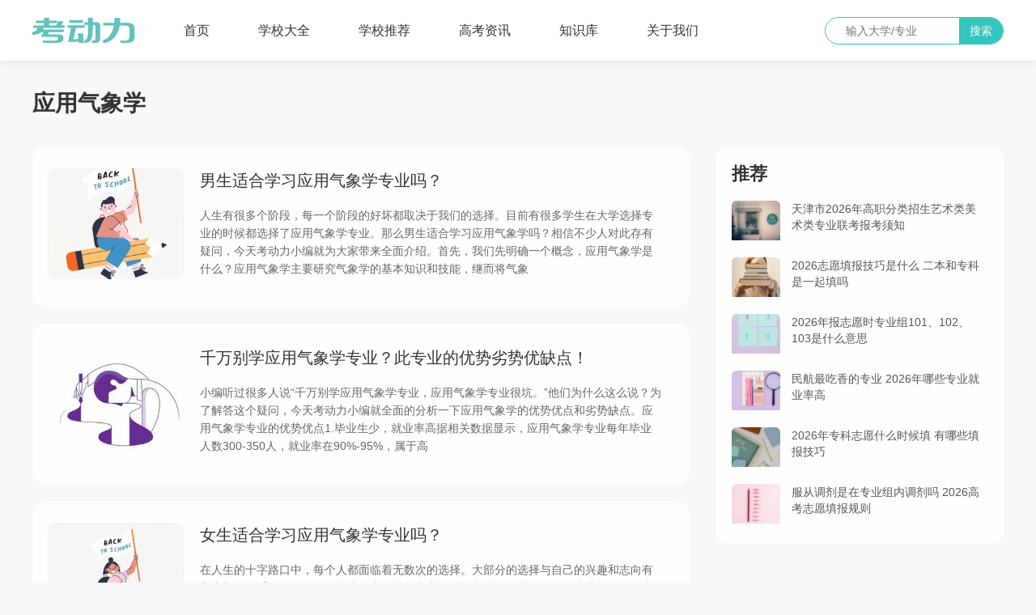

--- FILE ---
content_type: text/html; charset=UTF-8
request_url: https://www.kaodongli.com/tag/177
body_size: 4221
content:
<!doctype html>
<html lang="zh-CN">
<head>
    <meta charset="utf-8">
    <title>信息汇总：应用气象学专业怎么样？-1-考动力</title>
    <meta name="keywords" content="应用气象学"/>
    <meta name="description" content=""/>
    <meta name="mobile-agent" content="format=html5;url=https://m.kaodongli.com/tag/177">
    <meta name="mobile-agent" content="format=wml;url=https://m.kaodongli.com/tag/177">
    <meta name="mobile-agent" content="format=xhtml;url=https://m.kaodongli.com/tag/177">
    <link href="/assets/css/animate.min.css" rel="stylesheet" type="text/css" />
    <link href="/assets/css/swiper.css" rel="stylesheet" type="text/css" />
    <link href="/assets/css/all.css?v=2023062001" rel="stylesheet">
    <script type="text/javascript" src="/assets/js/jquery-1.11.3.min.js"></script>
    <script type="text/javascript" src="/assets/js/swiper.min.js"></script>
    <script type="text/javascript" src="/assets/js/wow.min.js"></script>
    <script type="text/javascript" src="/assets/js/base.js?v=4"></script>
    <script type="text/javascript" src="/js/comment_submit_872613.js?v=2023060201"></script>
    <link rel="canonical" href="https://www.kaodongli.com/tag/177" />
    
</head>
<body>
<!-- 顶部导航 -->
<div class="header">
    <div class="inner clearfix">
        <a href="https://www.kaodongli.com" class="logo"><img src="https://www.kaodongli.com/images/index_img1.svg" alt="考动力Logo"></a>
        <ul class="nav">
                                    <li><a href="https://www.kaodongli.com">首页</a></li>
                                                <li><a href="https://www.kaodongli.com/s">学校大全</a></li>
                                                <li><a href="https://www.kaodongli.com/t">学校推荐</a></li>
                                                <li><a href="https://www.kaodongli.com/g">高考资讯</a></li>
                                                <li><a href="https://www.kaodongli.com/z">知识库</a></li>
                                                <li><a href="https://www.kaodongli.com/abouts">关于我们</a></li>
                                                        </ul>
        <div class="header_search">
            <form action="https://www.kaodongli.com/s" method="GET" id="school_search">
                <input type="text" name="keyword" placeholder="输入大学/专业">
                <button type="submit">搜索</button>
            </form>
        </div>
    </div>
</div>
<h1 class="tit1 inner">应用气象学</h1>
<div class="content index_content inner clearfix">
    <div class="content_left wow animated fadeInLeft">
        <div class="exam_info_list">
                                    <a href="https://www.kaodongli.com/z/2606">
                <div class="exam_info_list_img">
                    <img src="https://www.kaodongli.com/uploads/20211213/20211213-154025-14439.jpg" alt="男生适合学习应用气象学专业吗？">
                </div>
                <div class="exam_info_list_con">
                    <h3><i>男生适合学习应用气象学专业吗？</i></h3>
                    <p>人生有很多个阶段，每一个阶段的好坏都取决于我们的选择。目前有很多学生在大学选择专业的时候都选择了应用气象学专业。那么男生适合学习应用气象学吗？相信不少人对此存有疑问，今天考动力小编就为大家带来全面介绍。首先，我们先明确一个概念，应用气象学是什么？应用气象学主要研究气象学的基本知识和技能，继而将气象</p>
                </div>
            </a>
                                    <a href="https://www.kaodongli.com/z/2605">
                <div class="exam_info_list_img">
                    <img src="https://www.kaodongli.com/uploads/20211213/20211213-153838-71273.jpg" alt="千万别学应用气象学专业？此专业的优势劣势优缺点！">
                </div>
                <div class="exam_info_list_con">
                    <h3><i>千万别学应用气象学专业？此专业的优势劣势优缺点！</i></h3>
                    <p>小编听过很多人说“千万别学应用气象学专业，应用气象学专业很坑。”他们为什么这么说？为了解答这个疑问，今天考动力小编就全面的分析一下应用气象学的优势优点和劣势缺点。应用气象学专业的优势优点1.毕业生少，就业率高据相关数据显示，应用气象学专业每年毕业人数300-350人，就业率在90%-95%，属于高</p>
                </div>
            </a>
                                    <a href="https://www.kaodongli.com/z/2604">
                <div class="exam_info_list_img">
                    <img src="https://www.kaodongli.com/uploads/20211213/20211213-154014-57297.jpg" alt="女生适合学习应用气象学专业吗？">
                </div>
                <div class="exam_info_list_con">
                    <h3><i>女生适合学习应用气象学专业吗？</i></h3>
                    <p>在人生的十字路口中，每个人都面临着无数次的选择。大部分的选择与自己的兴趣和志向有着密切的联系，目前有很多学生在大学选择专业的时候都选择了应用气象学专业。那么女生适合学习应用气象学吗？相信不少人对此存有疑问，今天考动力小编就为大家带来全面介绍。首先，我们先明确一个概念，应用气象学是什么？应用气象学主</p>
                </div>
            </a>
                                    <a href="https://www.kaodongli.com/z/2602">
                <div class="exam_info_list_img">
                    <img src="https://www.kaodongli.com/uploads/20211213/20211213-153635-62600.jpg" alt="应用气象学专业吃香吗？毕业好找工作吗？">
                </div>
                <div class="exam_info_list_con">
                    <h3><i>应用气象学专业吃香吗？毕业好找工作吗？</i></h3>
                    <p>世间万物在选择中进化，缺少选择就缺少生命和历史。不少想选择应用气象学专业的高考毕业生好奇应用气象学好不好就业？吃不吃香？今天考动力小编就为大家带来全面介绍。应用气象学专业就业吃香吗小编认为应用气象学专业比较吃香。应用气象学是将气象学的原理、方法和成果应用于农业、水文、航海、航空、军事、医疗等方面，</p>
                </div>
            </a>
                                    <a href="https://www.kaodongli.com/z/2601">
                <div class="exam_info_list_img">
                    <img src="https://www.kaodongli.com/uploads/20211213/20211213-154424-90444.jpg" alt="应用气象学专业高考报考选考科目要求">
                </div>
                <div class="exam_info_list_con">
                    <h3><i>应用气象学专业高考报考选考科目要求</i></h3>
                    <p>新高考选科与学生未来生涯规划有紧密的联系。目前有很多学生想要学习应用气象学专业，但对于新高考应用气象学专业选考科目很疑惑，不知道自己应该选择哪些科目。今天考动力小编就为大家全面的分析一下新高考应用气象学专业报考选考科目的要求。应用气象学大部分高校首选专业要求物理！再选科目要求化学！部分学校有自己的</p>
                </div>
            </a>
                                    <a href="https://www.kaodongli.com/z/2600">
                <div class="exam_info_list_img">
                    <img src="https://www.kaodongli.com/uploads/20211213/20211213-154359-65490.jpg" alt="应用气象学专业工资一般是多少？工资待遇好吗？">
                </div>
                <div class="exam_info_list_con">
                    <h3><i>应用气象学专业工资一般是多少？工资待遇好吗？</i></h3>
                    <p>人生中80%的困难都可以用钱来解决，而剩下的20%，也可以用钱来缓解。选择应用气象学专业的同学们，是不是很好奇应用气象学工作工资是多少？为了满足大家的好奇心，今天考动力小编就为大家带来全面介绍。应用气象学专业不同岗位薪资状况小编根据应用气象学专业就业方向整理了一些资料，供同学们参考。1.气象局公务</p>
                </div>
            </a>
                                    <a href="https://www.kaodongli.com/z/2599">
                <div class="exam_info_list_img">
                    <img src="https://www.kaodongli.com/uploads/20211213/20211213-154437-72615.jpg" alt="应用气象学专业好学还是难学，会后悔吗？">
                </div>
                <div class="exam_info_list_con">
                    <h3><i>应用气象学专业好学还是难学，会后悔吗？</i></h3>
                    <p>“看天吃饭”，“看天做生意”已成为潮流，越来越多的高考毕业生想选择应用气象学专业，相信大家和小编同样好奇应用气象学专业难不难学？学习应用气象学专业会不会后悔？今天考动力小编就为大家带来全面介绍。想了解应用气象学专业好不好学，就要先了解应用气象学专业学什么。应用气象学专业主要学习边界层气象学、大气科</p>
                </div>
            </a>
                                    <a href="https://www.kaodongli.com/z/2598">
                <div class="exam_info_list_img">
                    <img src="https://www.kaodongli.com/uploads/20211213/20211213-154509-87645.jpg" alt="应用气象学专业前途如何，就业方向及前景？">
                </div>
                <div class="exam_info_list_con">
                    <h3><i>应用气象学专业前途如何，就业方向及前景？</i></h3>
                    <p>选择是一面旗帜，它召唤着我们勇敢前行。不少想选择应用气象学专业的高考毕业生好奇应用气象学专业有前途吗？应用气象学专业能从事什么工作？为了解答大家的疑问，下面考动力小编从两个方面为读者全面分析。应用气象学专业就业方向应用气象学专业毕业生可在政府、事业类单位从事气象监测、农业设施环境调控、环境保护、防</p>
                </div>
            </a>
                                    <a href="https://www.kaodongli.com/z/2597">
                <div class="exam_info_list_img">
                    <img src="https://www.kaodongli.com/uploads/20211213/20211213-154521-66205.jpg" alt="应用气象学专业是文科还是理科？是冷门专业还是热门专业？">
                </div>
                <div class="exam_info_list_con">
                    <h3><i>应用气象学专业是文科还是理科？是冷门专业还是热门专业？</i></h3>
                    <p>高考志愿想填写应用气象学专业的同学们，是不是很好奇应用气象学专业是文科还是理科？这个专业热门不热门？其实应用气象学专业属于理科，不是热门专业！具体原因请看考动力小编为您分析！从理论上讲，应用气象学专业是理科专业，属于大气科学类。应用气象学专业在招生时一般招收理科生，但是由于大学阶段，专业不再以简单</p>
                </div>
            </a>
                                    <a href="https://www.kaodongli.com/z/2582">
                <div class="exam_info_list_img">
                    <img src="https://www.kaodongli.com/uploads/20211213/20211213-154536-70598.jpg" alt="应用气象学专业是学什么的？课程有哪些？">
                </div>
                <div class="exam_info_list_con">
                    <h3><i>应用气象学专业是学什么的？课程有哪些？</i></h3>
                    <p>应用气象学属于大气科学类专业，基本修业年限为四年。有些高考毕业生想要学习应用气象学专业，但不知道应用气象学学习哪些内容？课程有什么？为了解决大家的疑问，下面考动力小编从四个方面为读者逐一介绍。主要课程应用气象学专业主要学习边界层气象学、大气科学基础、大气探测学、天气学原理、产业工程气象学、气象信息</p>
                </div>
            </a>
                    </div>
        <div class="pages">

            
        </div>
    </div>
    <div class="content_right wow animated fadeInRight">
        <div class="recommended">
            <h2 class="recommended_tit">推荐</h2>
            <div class="recommended_list">
                                                <a href="https://www.kaodongli.com/g/41773">
                    <div class="recommended_list_img">
                        <img src="https://www.kaodongli.com/uploads/20240217/20240217-115448-99999.jpg" alt="天津市2026年高职分类招生艺术类美术类专业联考报考须知">
                    </div>
                    <div class="recommended_list_con">
                        <p>天津市2026年高职分类招生艺术类美术类专业联考报考须知</p>
                    </div>
                </a>
                                                <a href="https://www.kaodongli.com/z/41772">
                    <div class="recommended_list_img">
                        <img src="https://www.kaodongli.com/uploads/20240217/20240217-115442-82906.jpg" alt="2026志愿填报技巧是什么 二本和专科是一起填吗">
                    </div>
                    <div class="recommended_list_con">
                        <p>2026志愿填报技巧是什么 二本和专科是一起填吗</p>
                    </div>
                </a>
                                                <a href="https://www.kaodongli.com/z/41771">
                    <div class="recommended_list_img">
                        <img src="https://www.kaodongli.com/uploads/20240217/20240217-115428-33667.jpg" alt="2026年报志愿时专业组101、102、103是什么意思">
                    </div>
                    <div class="recommended_list_con">
                        <p>2026年报志愿时专业组101、102、103是什么意思</p>
                    </div>
                </a>
                                                <a href="https://www.kaodongli.com/z/41770">
                    <div class="recommended_list_img">
                        <img src="https://www.kaodongli.com/uploads/20240217/20240217-115354-28465.jpg" alt="民航最吃香的专业 2026年哪些专业就业率高">
                    </div>
                    <div class="recommended_list_con">
                        <p>民航最吃香的专业 2026年哪些专业就业率高</p>
                    </div>
                </a>
                                                <a href="https://www.kaodongli.com/z/41769">
                    <div class="recommended_list_img">
                        <img src="https://www.kaodongli.com/uploads/20240217/20240217-115341-13246.jpg" alt="2026年专科志愿什么时候填 有哪些填报技巧">
                    </div>
                    <div class="recommended_list_con">
                        <p>2026年专科志愿什么时候填 有哪些填报技巧</p>
                    </div>
                </a>
                                                <a href="https://www.kaodongli.com/z/41768">
                    <div class="recommended_list_img">
                        <img src="https://www.kaodongli.com/uploads/20240217/20240217-115431-49832.jpg" alt="服从调剂是在专业组内调剂吗 2026高考志愿填报规则">
                    </div>
                    <div class="recommended_list_con">
                        <p>服从调剂是在专业组内调剂吗 2026高考志愿填报规则</p>
                    </div>
                </a>
                            </div>
        </div>
    </div>
</div>


<!--版权-->

<div class="footer wow animated fadeInUp">
    <a href="https://beian.miit.gov.cn/">京ICP备2021026381号</a>
    <a href="https://www.kaodongli.com/abouts/1">北京考动力网络科技有限公司  Copyright © 2014- 2026 考动力 All Rights Reserved</a>
    <a href="https://www.kaodongli.com/abouts/2">联系我们</a>
</div>
<script>
    $(function(){
        var domain = document.domain;
        if ((navigator.userAgent.match(/(iPhone|iPod|Android|ios|iOS|iPad|Backerry|WebOS|Symbian|Windows Phone|Phone|MicroMessenger)/i))) {
            if (domain == "www.kaodongli.com") {
                window.location.href = window.location.protocol+"//m.kaodongli.com"+window.location.pathname+window.location.search;
            }
        }else{
            if (domain == "m.kaodongli.com") {
                window.location.href = window.location.protocol+"//www.kaodongli.com"+window.location.pathname+window.location.search;
            }
        }
    });
</script>
<script>
var _hmt = _hmt || [];
(function() {
  var hm = document.createElement("script");
  hm.src = "https://hm.baidu.com/hm.js?7063fe25baed7f8b0d095a9b4517564f";
  var s = document.getElementsByTagName("script")[0]; 
  s.parentNode.insertBefore(hm, s);
})();
</script>
</body>
</html>

--- FILE ---
content_type: text/css
request_url: https://www.kaodongli.com/assets/css/all.css?v=2023062001
body_size: 8192
content:
@charset "UTF-8";
html, body, ul, li, ol, dl, dd, dt, p, h1, h2, h3, h4, h5, h6, form, fieldset, legend, img {
    margin: 0;
    padding: 0;
}

fieldset, img, input, button, select {
    border: none;
    padding: 0;
    margin: 0;
    outline-style: none;
}

ul, ol {
    list-style: none;
}

input, button {
    padding-top: 0;
    padding-bottom: 0;
    font-family: PingFang SC, Verdana, Helvetica Neue, Microsoft Yahei, Hiragino Sans GB, Microsoft Sans Serif, WenQuanYi Micro Hei, sans-serif;
}

button {
    cursor: pointer;
    background: transparent;
}

select, input {
    vertical-align: middle;
}

select, input, textarea {
    font-size: 14px;
    margin: 0;
    background: transparent;
    min-width: 0;
}

textarea {
    resize: none;
    font-family: "Microsoft YaHei";
    outline-style: none;
}

img {
    border: 0;
    vertical-align: middle;
    max-width: 100%;
    height: auto;
}

table {
    border-collapse: collapse;
}

body {
    font: 14px/150% ;
    font-family: PingFang SC, Verdana, Helvetica Neue, Microsoft Yahei, Hiragino Sans GB, Microsoft Sans Serif, WenQuanYi Micro Hei, sans-serif;
    color: #000;
    background-color: #f8f8f8;
}

.clearfix:before, .clearfix:after {
    content: "";
    display: table;
}

.clearfix:after {
    clear: both;
}

.clearfix {
    *zoom: 1;
    /*IE/7/6*/
}

.f-l {
    float: left;
}

.f-r {
    float: right;
}

a {
    text-decoration: none;
}

h1, h2, h3, h4, h5, h6 {
    text-decoration: none;
    font-weight: normal;
    font-size: 100%;
}

em, i, u {
    font-style: normal;
    text-decoration: none;
}

.inner {
    width: 1200px;
    box-sizing: border-box;
    margin: 0 auto;
}

.base_div {
    background-color: #fff;
    border-radius: 16px;
    margin-top: 20px;
}

.margt {
    margin-top: 20px;
}

.no_margt {
    margin-top: 0;
}

/* 高考资讯 */

.header {
    width: 100%;
    background-color: #ffffff;
    box-shadow: 0px 4px 9px 0px rgb(69 69 69 / 8%);
}

.logo {
    float: left;
    line-height: 75px;
}

.logo img {
    display: block;
    height: 31px;
    margin: 22px 0;
}

.nav {
    float: left;
    overflow: hidden;
    padding-left: 10px;
}

.nav li {
    float: left;
    height: 75px;
    margin-left: 40px;
}

.nav li>a {
    display: block;
    font-size: 16px;
    line-height: 28px;
    color: #333333;
    padding: 0 10px;
    margin-top: 24px;
    border-radius: 100px;
    transition: all .2s;
}

.nav li:hover>a {
    color: #fff;
    background-color: #34C5BE;
}

.header_search {
    float: right;
    border-radius: 100px;
    border: 1px solid #34c5be;
    margin-top: 21px;
    overflow: hidden;
}

.header_search input {
    float: left;
    font-size: 14px;
    line-height: 32px;
    color: #333;
    width: 165px;
    padding: 0 25px;
    box-sizing: border-box;
}

.header_search input::placeholder {
    color: #757575;
}

.header_search button {
    float: left;
    font-size: 14px;
    line-height: 32px;
    color: #fff;
    width: 54px;
    text-align: center;
    background-color: #34c5be;
    transition: all .2s;
}

.header_search button:hover {
    background-color: #01afa7;
}

.content {
    padding-bottom: 46px;
}

.content_left {
    float: left;
    width: 812px;
}

.tit1 {
    font-size: 28px;
    line-height: 106px;
    color: #333333;
    font-weight: bold;
}

.exam_info_list a {
    display: block;
    background-color: #fff;
    border-radius: 16px;
    padding: 27px 0 35px 19px;
    overflow: hidden;
    margin-bottom: 20px;
}

.exam_info_list a:last-child {
    margin-bottom: 0;
}

.exam_info_list_img {
    float: left;
    width: 168px;
    height: 137px;
    border-radius: 10px;
    margin-right: 20px;
    overflow: hidden;
}

.exam_info_list_img img {
    width: 100%;
    height: 100%;
    transition: all .2s;
}

.exam_info_list_con {
    float: left;
    width: 570px;
}

.exam_info_list_con h3 {
    overflow: hidden;
}

.exam_info_list_con h3 i {
    float: left;
    font-size: 20px;
    line-height: 30px;
    color: #333333;
    max-width: 500px;
    overflow: hidden;
    white-space: nowrap;
    text-overflow: ellipsis;
    transition: all .2s;
}

.exam_info_list_con h3 button {
    float: right;
    font-size: 16px;
    line-height: 29px;
    color: #fff;
    border-radius: 6px;
    background-color: #34c5be;
    width: 69px;
    text-align: center;
}

.exam_info_list_con h3 button:hover {
    background-color: #01afa7;
}

.exam_info_list_con p {
    font-size: 14px;
    line-height: 22px;
    color: #666666;
    overflow: hidden;
    text-overflow: ellipsis;
    display: -webkit-box;
    -webkit-line-clamp: 4;
    -webkit-box-orient: vertical;
    margin-top: 17px;
}

.exam_info_list a:hover .exam_info_list_img img {
    transform: scale(1.1);
}

.exam_info_list a:hover .exam_info_list_con h3 i {
    color: #34c5be;
}

.pagination {
    padding: 50px 0;
    text-align: center;
}

.pagination li {
    display: inline-block;
    font-size: 14px;
    line-height: 37px;
    color: #333333;
    padding: 0 14px;
    background-color: #fff;
    border-top: 1px solid #ededed;
    border-bottom: 1px solid #ededed;
    border-left: 1px solid #ededed;
    margin: 0px;
    margin-left: -5px;
}
.pagination li:last-child {
    border-right: 1px solid #ededed;
}
.pagination li a{
    color: #333333;
}

.pagination li.active {
    color: #fff;
    background-color: #34c5be;
    border-color: #34c5be;
}
.pagination li.disabled {
    color: #cccccc;
}
.pagination h3 {
    display: inline-block;
    font-size: 14px;
    line-height: 39px;
    color: #999999;
}

.pagination input {
    display: inline-block;
    font-size: 14px;
    line-height: 21px;
    color: #999999;
    background-color: #fff;
    width: 38px;
    text-align: center;
    border: 1px solid #ededed;
    margin: 0 5px;
}

.pagination button {
    display: inline-block;
    font-size: 14px;
    line-height: 19px;
    color: #404040;
    background-color: #fff;
    border: 1px solid #ededed;
    text-align: center;
    width: 41px;
    margin-left: 5px;
}

.content_right {
    float: right;
    width: 356px;
}

.recommended {
    background-color: #fff;
    border-radius: 16px;
    padding: 0 20px;
}

.recommended_tit {
    font-size: 22px;
    line-height: 67px;
    color: #333333;
    font-weight: bold;
}

.recommended_list {
    padding-bottom: 4px;
}

.recommended_list a {
    display: block;
    overflow: hidden;
    margin-bottom: 10px;
}

.recommended_list_img {
    float: left;
    width: 60px;
    height: 60px;
    border-radius: 6px;
    overflow: hidden;
    margin-right: 14px;
}

.recommended_list_img img {
    width: 100%;
    transition: all .2s;
}

.recommended_list_con {
    float: left;
    width: 240px;
}

.recommended_list_con p {
    font-size: 14px;
    line-height: 20px;
    color: #555555;
    transition: all .2s;
}

.recommended_list a:hover .recommended_list_img img {
    transform: scale(1.1);
}

.recommended_list a:hover .recommended_list_con p {
    color: #34c5be;
}

.footer {
    background-color: #FFFFFF;
    padding: 33px 0 17px;
    margin-top: 20px;
}

.footer a {
    display: block;
    text-align: center;
    font-size: 16px;
    line-height: 42px;
    color: #666666;
}

.footer a:hover {
    color: #34c5be;
}

/* 关于我们 */

.about_us {
    padding: 40px 0;
}

.about_us_tab {
    float: left;
    width: 297px;
    min-height: 587px;
    background-color: #fff;
}

.about_us_tab li {
    cursor: pointer;
    position: relative;
    font-size: 20px;
    line-height: 79px;
    color: #333333;
    padding: 0 22px;
    font-weight: bold;
    transition: all .2s;
}

.about_us_tab li span {
    display: block;
    padding: 0 24px;
    border-bottom: 1px solid #e1e1e1;
    position: relative;
    z-index: 1;
}

.about_us_tab li span i {
    float: right;
}

.about_us_tab li::before {
    content: "";
    width: 100%;
    height: 100%;
    background-color: #34c5be;
    position: absolute;
    top: 0;
    left: 0;
    transition: all .2s;
    opacity: 0;
}

.about_us_tab li.on::before, .about_us_tab li:hover::before {
    opacity: 1;
}

.about_us_tab li.on, .about_us_tab li:hover {
    color: #fff;
}

.about_us_tab li.on span, .about_us_tab li:hover span {
    border-color: #34c5be;
}

.about_us_con {
    float: right;
    width: 814px;
    min-height: 587px;
    background-color: #fff;
    border-radius: 16px;
    box-sizing: border-box;
    padding: 0 35px;
    display: none;
}

.about_us_con.active {
    display: block;
}

.about_us_con h3 {
    font-size: 20px;
    line-height: 94px;
    color: #333333;
    font-weight: bold;
}

.about_us_con p {
    font-size: 16px;
    line-height: 24px;
    color: #666;
    font-weight: 500;
    margin-top: 6px;
}

/* 具体专业 */

.path a {
    float: left;
    font-size: 16px;
    line-height: 74px;
    color: #666666;
}

.path a:hover {
    color: #34c5be;
}

.undergraduate_course {
    margin-top: 0;
    padding: 0 25px 40px;
}

.undergraduate_course_tit {
    text-align: center;
    font-size: 20px;
    line-height: 83px;
    color: #333333;
    border-bottom: 1px solid #dcdcdc;
}

.undergraduate_course_title {
    overflow: hidden;
}

.undergraduate_course_title h2 {
    float: left;
    font-size: 16px;
    line-height: 72px;
    color: #333333;
}

.undergraduate_course_title select {
    float: right;
    font-size: 14px;
    height: 32px;
    width: 88px;
    border-radius: 6px;
    border: 1px solid #eeeeee;
    margin-top: 20px;
}

.undergraduate_course_table {
    width: 100%;
    max-width: 720px;
    border-radius: 16px;
    box-shadow: 0px 2px 10px 0px rgb(0 0 0 / 14%);
    margin: 0 auto;
}

.undergraduate_course_table tr {
    border-bottom: 1px solid #ededed;
}

.undergraduate_course_table tr:last-child {
    border-bottom: 0;
}

.undergraduate_course_table th {
    width: 25%;
    font-size: 14px;
    line-height: 50px;
    color: #333333;
    font-weight: normal;
    border-right: 1px solid #ededed;
    background-color: #f7f7f7;
    box-sizing: border-box;
}

.undergraduate_course_table td {
    width: 25%;
    font-size: 14px;
    line-height: 50px;
    color: #333333;
    text-align: center;
    border-right: 1px solid #ededed;
    box-sizing: border-box;
}

.undergraduate_course_table td a {
    display: inline-block;
    font-size: 14px;
    line-height: 24px;
    color: #34c5be;
    border-radius: 4px;
    border: 1px solid #34c5be;
    width: 51px;
    text-align: center;
    transition: all .2s;
}

.undergraduate_course_table td a:hover {
    color: #fff;
    background-color: #34c5be;
}

.undergraduate_course_table th:last-child, .undergraduate_course_table td:last-child {
    border-right: 0;
}
.school-majors-tables {
    width: 100%;
    min-width: 720px;
    border-radius: 16px;
    box-shadow: 0px 2px 10px 0px rgb(0 0 0 / 14%);
    margin: 0 auto;
}

.school-majors-tables tr {
    border-bottom: 1px solid #ededed;
}

.school-majors-tables tr:last-child {
    border-bottom: 0;
}

.school-majors-tables th {
    width: 25%;
    font-size: 14px;
    line-height: 50px;
    color: #333333;
    font-weight: normal;
    border-right: 1px solid #ededed;
    background-color: #f7f7f7;
    box-sizing: border-box;
}

.school-majors-tables td {
    width: 25%;
    font-size: 14px;
    line-height: 50px;
    color: #333333;
    text-align: center;
    border-right: 1px solid #ededed;
    box-sizing: border-box;
}
.school-majors-tables a{
    color: #333333;
}
.school-majors-tables .link {
    display: inline-block;
    font-size: 14px;
    line-height: 24px;
    color: #34c5be;
    border-radius: 4px;
    border: 1px solid #34c5be;
    width: 51px;
    text-align: center;
    transition: all .2s;
}

.school-majors-tables .link:hover {
    color: #fff;
    background-color: #34c5be;
}

.school-majors-tables th:last-child, .school-majors-tables td:last-child {
    border-right: 0;
}
.school-majors-provinces {
    width: 100%;
    border-radius: 16px;
    box-shadow: 0px 2px 10px 0px rgb(0 0 0 / 14%);
    margin: 0 auto;
}
.school-majors-provinces tr {
    border-bottom: 1px solid #ededed;
}
.school-majors-provinces tr:last-child {
    border-bottom: 0;
}
.school-majors-provinces th {
    width: 16.6%;
    font-size: 14px;
    line-height: 50px;
    color: #333333;
    font-weight: normal;
    border-right: 1px solid #ededed;
    background-color: #f7f7f7;
    box-sizing: border-box;
}
.school-majors-provinces td {
    width: 16.6%;
    font-size: 14px;
    line-height: 2.0;
    color: #333333;
    text-align: center;
    border-right: 1px solid #ededed;
    box-sizing: border-box;
}
.school-majors-provinces td a {
    display: inline-block;
    font-size: 14px;
    line-height: 24px;
    color: #34c5be;
    border-radius: 4px;
    border: 1px solid #34c5be;
    width: 51px;
    text-align: center;
    transition: all .2s;
}
.school-majors-provinces td a:hover {
    color: #fff;
    background-color: #34c5be;
}
.school-majors-provinces th:last-child, .school-majors-provinces td:last-child {
    border-right: 0;
}

.fractional_line {
    padding: 0 25px 6px;
}

.fractional_line_txt {
    border-radius: 10px;
    background-color: #f7f7f7;
    min-height: 114px;
    box-sizing: border-box;
    padding: 23px 15px 23px 23px;
}

.fractional_line_txt p {
    font-size: 14px;
    line-height: 24px;
    color: #333333;
    margin-bottom: 16px;
}

.choose_region {
    border-radius: 16px;
    box-shadow: 0px 2px 10px 0px rgb(0 0 0 / 14%);
    padding: 0 17px;
    margin-bottom: 24px;
    overflow: hidden;
}

.choose_region h3 {
    float: left;
    font-size: 14px;
    line-height: 61px;
    color: #333;
    width: 79px;
}

.choose_region_list {
    float: left;
    width: 649px;
    padding-bottom: 15px;
    overflow: hidden;
}

.choose_region_list span {
    float: left;
    font-size: 14px;
    line-height: 26px;
    color: #666666;
    background-color: #f7f7f7;
    border-radius: 2px;
    width: 60px;
    text-align: center;
    margin: 20px 14px 0 0;
    transition: all .2s;
}

.choose_region_list span.active, .choose_region_list span:hover {
    color: #34c5be;
}

.fractional_line_tips {
    padding: 18px 8px;
    font-size: 14px;
    line-height: 20px;
    color: #333333;
}

.all_professional {
    padding: 0 25px 40px;
}

.all_professional_tit {
    text-align: center;
    font-size: 20px;
    line-height: 79px;
    color: #333333;
}

.look_more_btn {
    display: block;
    text-align: center;
    font-size: 14px;
    line-height: 54px;
    color: #fff;
    border-radius: 6px;
    background-color: #34c5be;
    margin-top: 20px;
}

.look_more_btn:hover {
    background-color: #09b5ad;
}

.leave_message {
    margin: 20px 0 0;
    padding: 0 26px 28px;
}

.leave_message_tit {
    font-size: 18px;
    line-height: 60px;
    color: #333333;
    padding-left: 8px;
    font-weight: bold;
    position: relative;
}

.leave_message_tit::before {
    content: "";
    width: 3px;
    height: 18px;
    background-color: #34c5be;
    position: absolute;
    top: 50%;
    left: 0;
    margin-top: -9px;
}
.leave_message_tit button{
    float: right;
    font-size: 14px;
    line-height: 32px;
    color: #fff;
    width: 92px;
    text-align: center;
    background-color: #34c5be;
    border-radius: 6px;
    transition: all .2s;
    margin-top: 14px;
}

.leave_message_form {
    overflow: hidden;
}

.leave_message_form li {
    float: left;
    border-radius: 6px;
    border: 1px solid #d5d5d5;
    padding: 0 18px;
    margin-bottom: 18px;
    overflow: hidden;
}

.leave_message_form li h3 {
    float: left;
    font-size: 16px;
    line-height: 51px;
    color: #333333;
    margin-right: 12px;
}

.leave_message_form li input {
    float: left;
    font-size: 16px;
    line-height: 51px;
    color: #333;
    width: 169px;
}

.leave_message_form li input::placeholder {
    color: #757575;
}

.leave_message_form li:nth-child(2n) {
    float: right;
}

.leave_message_form li.full_li {
    width: 100%;
    border: 0;
    padding: 0;
}

.leave_message_form li.full_li textarea {
    display: block;
    width: 100%;
    box-sizing: border-box;
    border: 1px solid #d5d5d5;
    height: 146px;
    padding: 18px 20px;
    font-size: 16px;
    line-height: 26px;
    color: #333;
    border-radius: 6px;
}

.leave_message_form li.full_li textarea::placeholder {
    color: #757575;
}

.leave_message_form li.full_li button {
    float: right;
    font-size: 16px;
    line-height: 32px;
    color: #fff;
    width: 92px;
    text-align: center;
    border-radius: 6px;
    background-color: #34c5be;
    margin-top: 14px;
}

.leave_message_form li.full_li button:hover {
    background-color: #09b5ad;
}

.leave_message .look_more_btn {
    margin-top: 30px;
}

.leave_message_list>li {
    border-radius: 6px;
    padding: 20px;
    overflow: hidden;
    border: 1px solid #d5d5d5;
    margin-top: 40px;
}

.leave_message_list_top {
    overflow: hidden;
}

.leave_message_list_top>img {
    float: left;
    max-width: 50px;
    height: 50px;
    border-radius: 50%;
    margin-right: 10px;
    object-fit: cover;
}

.leave_message_list_top_txt {
    float: left;
    width: 640px;
}

.leave_message_list_top_txt h3 {
    font-size: 18px;
    line-height: 28px;
    color: #333333;
    overflow: hidden;
}

.leave_message_list_top_txt h3 button {
    float: right;
    font-size: 14px;
    line-height: 24px;
    color: #34c5be;
    border: 1px solid #34c5be;
    border-radius: 4px;
    width: 52px;
    text-align: center;
    margin: 2px 0;
    transition: all .2s;
}

.leave_message_list_top_txt h3 button:hover {
    color: #fff;
    background-color: #34c5be;
}

.leave_message_list_top_txt p {
    font-size: 14px;
    line-height: 20px;
    color: #666666;
    margin-top: 14px;
}

.leave_message_list_bottom {
    padding: 0 0 0 62px;
    display: none;
}

.leave_message_list_bottom li {
    min-height: 108px;
    box-sizing: border-box;
    background-color: #f6f6f6;
    padding: 24px 28px;
    border-radius: 6px;
    margin-top: 22px;
    position: relative;
}

.leave_message_list_bottom li::before {
    content: "";
    width: 10px;
    height: 10px;
    background-color: #f6f6f6;
    transform: rotate(45deg);
    position: absolute;
    top: -5px;
    left: 32px;
}

.leave_message_list_bottom li>img {
    float: left;
    max-width: 50px;
    height: 50px;
    border-radius: 50%;
    margin-right: 12px;
    object-fit: cover;
}

.leave_message_list_bottom_txt {
    float: left;
    width: 538px;
}

.leave_message_list_bottom_txt h3 {
    font-size: 18px;
    line-height: 28px;
    color: #333;
    overflow: hidden;
}

.leave_message_list_bottom_txt h3 button {
    float: right;
    font-size: 14px;
    line-height: 24px;
    color: #34c5be;
    border: 1px solid #34c5be;
    border-radius: 4px;
    width: 52px;
    text-align: center;
    margin: 2px 0;
    transition: all .2s;
}

.leave_message_list_bottom_txt h3 button:hover {
    color: #fff;
    background-color: #34c5be;
}

.leave_message_list_bottom_txt p {
    font-size: 14px;
    line-height: 18px;
    color: #333;
    margin-top: 12px;
}

.leave_message_list_bottom_txt p span {
    font-size: 18px;
}

.leave_message_list>li>button {
    float: right;
    font-size: 14px;
    line-height: 22px;
    color: #fff;
    text-decoration: underline;
    padding: 0 10px;
    background-color: #34c5be;
    border-radius: 6px;
    margin-top: 16px;
}

/* 首页 */

.index_content {
    padding-bottom: 0;
}

.index_banner {
    background-color: #fff;
    padding: 26px 0 34px;
}

.index_banner_swiper {
    border-radius: 20px;
}

.index_banner_swiper .swiper-slide img {
    width: 1200px;
    height: 344px;
}

.index_banner_swiper .swiper-button-white {
    width: 37px;
    height: 57px;
    margin-top: -29px;
}

.index_banner_swiper .swiper-button-prev {
    left: 20px;
    background: url('../images/index_img2.png') no-repeat;
    background-size: 100% 100%;
}

.index_banner_swiper .swiper-button-next {
    right: 20px;
    background: url('../images/index_img3.png') no-repeat;
    background-size: 100% 100%;
}

.school_daqo {
    padding: 0 25px 36px;
}
.school-videos-play{
    width: 100%;
    height: 460px;
    float: left;
    background-size: 100% 460px;
    background-repeat: no-repeat;
    text-align: center;
    line-height: 460px;
}
.school-videos-play img{
    width: 100px;
}
.title {
    overflow: hidden;
}

.title h2 {
    float: left;
    font-size: 26px;
    line-height: 90px;
    color: #333333;
    font-weight: bold;
}
.bt1{
    float: left!important;
    font-size: 20px!important;
    line-height: 90px!important;
    color: #333333!important;
    font-weight: bold!important;
}
.bt1:hover{
    color: #34c5be!important;
}
.title h2 img {
    height: 20px;
    margin-left: 10px;
}

.title a {
    float: right;
    padding-right: 13px;
    font-size: 16px;
    line-height: 90px;
    color: #333;
    background: url('../images/index_img11.png') no-repeat right center;
    background-size: auto 13px;
}

.title a:hover {
    color: #34c5be;
    background: url('../images/index_img11_on.png') no-repeat right center;
    background-size: auto 13px;
}

.school_daqo_list a {
    float: left;
    width: 166px;
    height: 180px;
    text-align: center;
    box-sizing: border-box;
    border-radius: 16px;
    box-shadow: 0px 2px 10px 0px rgb(0 0 0 / 14%);
    padding-top: 30px;
    margin-right: 30px;
}

.school_daqo_list a:nth-child(6n) {
    margin-right: 0;
}

.school_daqo_list a img {
    height: 58px;
}

.school_daqo_list a h3 {
    font-size: 16px;
    line-height: 42px;
    color: #333333;
    margin-top: 8px;
    margin-left: 8px;
    transition: all .2s;
    overflow: hidden;
    text-overflow: ellipsis;
    white-space: nowrap;
}

.school_daqo_list a p {
    font-size: 14px;
    line-height: 24px;
    color: #333;
}

.school_daqo_list a p span {
    display: inline-block;
    color: #34c5be;
    border: 1px solid #34c5be;
    padding: 0 10px;
    margin: 0 3px;
    border-radius: 4px;
}

.school_daqo_list a:hover h3 {
    color: #34c5be;
}

.title2 h2 {
    font-size: 20px;
    line-height: 80px;
}
.title2 i {
    font-size: 20px;
    line-height: 80px;
    font-weight: bold;
}
.title2 h2 a{
    font-size: 20px;
}
.title2 a {
    line-height: 80px;
}

.which_good {
    padding: 0 30px;
}

.which_good_list a {
    float: left;
    width: 33.33%;
    text-align: center;
    padding-top: 13px;
}

.which_good_list a>img {
    height: 70px;
}

.which_good_list a p {
    font-size: 16px;
    line-height: 86px;
    height: 86px;
    color: #333;
    transition: all .2s;
    overflow: hidden;
    text-overflow:ellipsis;
    white-space: nowrap;
}

.which_good_list a p img {
    height: 30px;
    margin-right: 10px;
    position: relative;
    top: -1px;
}

.which_good_list a:hover p {
    color: #34c5be;
}

.single_action {
    padding: 0 33px 20px;
}

.single_action_tit {
    font-size: 20px;
    line-height: 66px;
    color: #333;
    font-weight: bold;
}
.single_action_tit a{
    color: #333;
}
.single_action_tit img {
    float: left;
    height: 26px;
    margin: 20px 10px 0 0;
}

.single_action_list {
    margin-top: 3px;
}

.single_action_list a {
    float: left;
    width: 50%;
    font-size: 14px;
    line-height: 40px;
    color: #666666;
    box-sizing: border-box;
    padding-right: 20px;
    overflow: hidden;
    white-space: nowrap;
    text-overflow: ellipsis;
    transition: all .2s;
}

.single_action_list a:hover {
    color: #34c5be;
}

.exam_info_list2 a .exam_info_list_con h3 {
    font-size: 20px;
    line-height: 32px;
    font-weight: bold;
}

.exam_info_list2 a .exam_info_list_con p {
    font-size: 14px;
    line-height: 28px;
    overflow: hidden;
    text-overflow: ellipsis;
    display: -webkit-box;
    -webkit-line-clamp: 3;
    -webkit-box-orient: vertical;
}

.hot_school {
    border-radius: 16px;
    background-color: #fff;
    padding: 16px 28px 18px;
    margin-top: 20px;
}

.hot_school .title h2, .hot_school .title a {
    line-height: 40px;
}

.hot_school_list a {
    display: block;
    overflow: hidden;
    padding: 20px 0;
    border-bottom: 1px solid #dcdcdc;
}

.hot_school_list a:last-child {
    border-bottom: 0;
}

.hot_school_list a>img {
    float: left;
    max-width: 50px;
    height: 50px;
    margin-right: 10px;
    object-fit: cover;
}

.hot_school_list_con {
    float: left;
    width: 240px;
}

.hot_school_list_con h3 {
    font-size: 14px;
    line-height: 18px;
    color: #333333;
    transition: all .2s;
}

.hot_school_list_con p {
    overflow: hidden;
    margin-top: 9px;
}

.hot_school_list_con p span {
    float: left;
    font-size: 14px;
    line-height: 21px;
    color: #34c5be;
    border-radius: 4px;
    border: 1px solid #34c5be;
    padding: 0 10px;
    margin-right: 8px;
}

.hot_school_list_con p span:last-child {
    margin-right: 0;
}

.hot_school_list a:hover .hot_school_list_con h3 {
    color: #34c5be;
}

.knowledge_base {
    padding: 0 30px;
}

.knowledge_base_list {
    padding: 11px 0 1px;
}

.knowledge_base_list a {
    float: left;
    width: 50%;
    overflow: hidden;
    margin-bottom: 35px;
}

.knowledge_base_list_img {
    float: left;
    width: 121px;
    height: 99px;
    border-radius: 10px;
    margin-right: 18px;
    overflow: hidden;
}

.knowledge_base_list_img img {
    width: 100%;
    height: 100%;
    transition: all .2s;
}

.knowledge_base_list_con {
    float: left;
    width: 400px;
}

.knowledge_base_list_con h3 {
    font-size: 18px;
    line-height: 32px;
    color: #333333;
    height: 64px;
    overflow: hidden;
    text-overflow: ellipsis;
    display: -webkit-box;
    -webkit-line-clamp: 2;
    -webkit-box-orient: vertical;
}

.knowledge_base_list_con p {
    font-size: 14px;
    line-height: 30px;
    color: #999999;
    margin-top: 5px;
}

.knowledge_base_list a:hover .knowledge_base_list_img img {
    transform: scale(1.1);
}

.knowledge_base_list a:hover .knowledge_base_list_con h3 {
    color: #34c5be;
}

.entrance_exam {
    padding: 0 28px 11px;
}

.entrance_exam_list a {
    float: left;
    width: 530px;
    height: 108px;
    box-sizing: border-box;
    padding: 30px 40px 0;
    border-radius: 16px;
    box-shadow: 0px 2px 10px 0px rgb(0 0 0 / 14%);
    margin-bottom: 25px;
}

.entrance_exam_list a:nth-child(2n) {
    float: right;
}

.entrance_exam_list a h3 {
    font-size: 18px;
    line-height: 18px;
    color: #333;
    overflow: hidden;
    white-space: nowrap;
    text-overflow: ellipsis;
    transition: all .2s;
}

.entrance_exam_list a p {
    font-size: 14px;
    line-height: 14px;
    color: #999999;
    margin-top: 22px;
}

.entrance_exam_list a:hover h3 {
    color: #34c5be;
}

.frieng_links {
    padding: 0 30px 18px;
    margin-bottom: 30px;
}

.frieng_links_list a {
    float: left;
    font-size: 16px;
    line-height: 46px;
    color: #666666;
    margin-right: 26px;
    transition: all .2s;
}

.frieng_links_list a:hover {
    color: #34c5be;
}

/* 王牌专业 */

.ace_professional_tit {
    text-align: center;
    font-size: 20px;
    line-height: 80px;
    color: #333333;
    font-weight: bold;
}

/* 校园环境 */

.school_sty {
    padding: 0 30px;
}

.school_sty_tit {
    text-align: center;
    font-size: 20px;
    line-height: 84px;
    color: #333;
    font-weight: bold;
}

.school_sty_con {
    min-height: 290px;
}

.school_sty_con p {
    font-size: 14px;
    line-height: 24px;
    color: #333;
    margin-top: 20px;
}

.school_sty_con p:first-child {
    margin-top: 0;
}

.school_sty_tips {
    text-align: center;
    font-size: 12px;
    line-height: 24px;
    color: #333333;
    padding: 20px 0;
}

.school_intr {
    padding: 0 24px 28px;
}

.school_intr_con p {
    font-size: 14px;
    line-height: 24px;
    color: #333333;
}

.dormitory_list {
    padding: 7px 0 0;
}

.dormitory_list li {
    float: left;
    margin: 0 35px 24px 0;
    width: 210px;
    height: 130px;
    cursor: pointer;
    border-radius: 10px;
    overflow: hidden;
}

.dormitory_list li img {
    width: 100%;
    height: 100%;
    transition: all .2s;
}

.dormitory_list li:hover img {
    transform: scale(1.1);
}

/* 宿舍环境 */

.dormitory_environment_swiper {
    padding-bottom: 10px;
}

.dormitory_environment_swiper .swiper-wrapper img {
    width: 100%;
    height: 500px;
    border-radius: 30px;
}

.dormitory_environment_swiper .swiper-button-white {
    width: 37px;
    height: 57px;
    margin-top: 0;
    top: 222px;
}

.dormitory_environment_swiper .swiper-button-prev {
    left: 18px;
    background: url('../images/index_img2.png') no-repeat;
    background-size: 100% 100%;
}

.dormitory_environment_swiper .swiper-button-next {
    right: 18px;
    background: url('../images/index_img3.png') no-repeat;
    background-size: 100% 100%;
}

.dormitory_environment_swiper_point {
    width: 100%;
    text-align: center;
    bottom: 0;
    left: 0;
    margin-top: 10px;
}

.dormitory_environment_swiper_point li {
    display: inline-block;
    width: 40px;
    height: 40px;
    border-radius: 4px;
    border: 1px solid transparent;
    margin: 0 5px;
    cursor: pointer;
    opacity: .5;
}

.dormitory_environment_swiper_point li.active {
    opacity: 1;
    border-color: #ff2741;
    box-shadow: 0 3px 8px 0 rgb(255 82 103 / 50%);
}

.dormitory_environment_swiper_point li img {
    width: 100%;
    height: 100%;
}

.school_environment {
    min-height: 325px;
}

.school_sty_tips_l {
    text-align: left;
}

/* 学校大全 */

.recommended_list2 .recommended_list_img {
    width: 73px;
}

.recommended_list2 .recommended_list_con {
    width: 183px;
}

.content_left2 {
    width: 866px;
}

.content_right2 {
    width: 310px;
}

.school_daqo_tab {
    padding: 30px 16px;
}

.school_daqo_tab li {
    overflow: hidden;
}

.school_daqo_tab li h3 {
    float: left;
    width: 88px;
    font-size: 16px;
    line-height: 48px;
    color: #333333;
}

.school_daqo_tab_list {
    float: left;
    width: 746px;
    overflow: hidden;
}

.school_daqo_tab_list a {
    float: left;
    font-size: 14px;
    line-height: 26px;
    color: #333333;
    border-radius: 4px;
    padding: 0 5px;
    margin: 11px 13px 11px 0;
}

.school_daqo_tab_list a.on, .school_daqo_tab_list a:hover {
    color: #fff;
    background-color: #34c5be;
}

.tit2 {
    font-size: 20px;
    line-height: 68px;
    color: #333;
    font-weight: bold;
    margin-top: 15px;
}

.tit2 span {
    color: #34c5be;
}

.university {
    padding: 0 36px;
}

.university_list a {
    display: block;
    padding: 31px 0;
    border-bottom: 1px solid #dcdcdc;
    overflow: hidden;
}

.university_list a>img {
    float: left;
    max-width: 78px;
    height: 78px;
    margin-right: 18px;
    object-fit: cover;
}

.university_list_con {
    float: left;
    width: 698px;
}

.university_list_con h3 {
    overflow: hidden;
}

.university_list_con h3 em {
    float: left;
    font-size: 18px;
    line-height: 24px;
    color: #333;
    transition: all .2s;
}

.university_list_con h3 span {
    float: right;
    overflow: hidden;
}

.university_list_con h3 span i {
    float: left;
    font-size: 14px;
    line-height: 22px;
    height: 22px;
    color: #34c5be;
    border-radius: 4px;
    border: 1px solid #34c5be;
    width: 44px;
    text-align: center;
    margin-left: 11px;
    overflow: hidden;
}

.university_list_con p {
    font-size: 14px;
    line-height: 22px;
    color: #666666;
    overflow: hidden;
    text-overflow: ellipsis;
    display: -webkit-box;
    -webkit-line-clamp: 2;
    -webkit-box-orient: vertical;
    margin-top: 11px;
}

.university_list a:hover .university_list_con h3 em {
    color: #34c5be;
}

.university .pages {
    padding-top: 21px;
}

/* 学校类别 */

.university_list2 a:last-child {
    border-bottom: 0;
}

.university_list2 .university_list_con {
    width: 644px;
}

/* 学校类型 */

.undergraduate_course_table2 th, .undergraduate_course_table td {
    width: 20%;
}

.undergraduate_course2 {
    padding-bottom: 6px;
}

.fractional_line_txt2 {
    min-height: 78px;
    padding-top: 17px;
}

/* 学校推荐详情 */

.which_good_margb {
    margin-bottom: 70px;
}

.ranking {
    padding:32px 32px 32px 33px
}

.ranking_tit {
    text-align: justify;
    font-size: 22px;
    line-height: 32px;
    color: #333;
    font-weight: 500;
    
}

.ranking_list {
    margin-top: 34px;
}

.ranking_list a {
    display: block;
    overflow: hidden;
    border-radius: 14px;
    box-shadow: 0px 2px 10px 0px rgb(0 0 0 / 14%);
    padding: 40px 22px 40px 0;
    margin-bottom: 24px;
}

.ranking_list a>span {
    float: left;
    width: 80px;
    text-align: center;
    line-height: 78px;
}

.ranking_list a>span img {
    height: 45px;
}

.ranking_list a>span i {
    display: inline-block;
    font-size: 18px;
    line-height: 34px;
    color: #fff;
    width: 34px;
    text-align: center;
    border-radius: 50%;
    background-color: #34c5be;
    border: 5px solid #40b7cc;
}

.ranking_list a>img {
    float: left;
    max-width: 78px;
    height: 78px;
    margin-right: 18px;
    object-fit: cover;
}

.ranking_list_con {
    float: left;
    width: 544px;
}

.ranking_list_con h3 {
    font-size: 16px;
    line-height: 24px;
    color: #333;
    overflow: hidden;
}

.ranking_list_con h3 button {
    float: right;
    font-size: 14px;
    line-height: 21px;
    color: #34c5be;
    border-radius: 4px;
    border: 1px solid #34c5be;
    padding: 0 10px;
    transition: all .2s;
}

.ranking_list_con h3 button:hover {
    color: #fff;
    background-color: #34c5be;
}

.ranking_list_con p {
    font-size: 12px;
    line-height: 20px;
    color: #666666;
    margin-top: 10px;
    overflow: hidden;
    text-overflow: ellipsis;
    display: -webkit-box;
    -webkit-line-clamp: 2;
    -webkit-box-orient: vertical;
}

/* 学校详情 */

.school_info {
    padding: 34px 44px 37px 44px;
    overflow: hidden;
}

.school_info>img {
    float: left;
    max-width: 98px;
    height: 98px;
    margin-right: 35px;
    object-fit: cover;
}

.school_info_con {
    float: left;
    width: 591px;
}

.school_info_con>h3 {
    font-size: 22px;
    line-height: 32px;
    color: #333;
    font-weight: bold;
    overflow: hidden;
}

.school_info_con>h3 button {
    float: right;
    font-size: 14px;
    line-height: 32px;
    color: #fff;
    width: 92px;
    text-align: center;
    background-color: #34c5be;
    border-radius: 6px;
    transition: all .2s;
}

.school_info_con>h3 button:hover {
    background-color: #09b5ad;
}



.school_info_con>div {
    font-size: 22px;
    line-height: 32px;
    color: #333;
    font-weight: bold;
    overflow: hidden;
}
.school_info_con>div h1{
    float: left;
    font-weight: bold;
    font-size: 26px;
}
.school_info_con>div button {
    float: right;
    font-size: 14px;
    line-height: 32px;
    color: #fff;
    width: 92px;
    text-align: center;
    background-color: #34c5be;
    border-radius: 6px;
    transition: all .2s;
}

.school_info_con>div button:hover {
    background-color: #09b5ad;
}

.school_info_con_list {
    overflow: hidden;
    margin-top: 6px;
}

.school_info_con_list li {
    float: left;
    overflow: hidden;
    margin-right: 40px;
}

.school_info_con_list li h3 {
    float: left;
    font-size: 14px;
    line-height: 40px;
    color: #333;
}

.school_info_con_list li p {
    float: left;
    font-size: 14px;
    line-height: 40px;
    color: #333;
}
.school_info_con_list li p a{
    color: #333;
}
.school_info_con_list_link {
    float: left;
    width: 481px;
    overflow: hidden;
}

.school_info_con_list_link a {
    float: left;
    font-size: 12px;
    line-height: 24px;
    color: #999999;
    background-color: #f5f5f5;
    border-radius: 100px;
    padding: 0 20px;
    margin: 10px 14px 0 0;
}

.school_info_con_list_link a.on, .school_info_con_list_link a:hover {
    color: #34c5be;
    background-color: #effffe;
}

.school_info_con_list li>a {
    float: left;
    font-size: 14px;
    line-height: 40px;
    color: #34c5be;
    transition: all .2s;
}

.school_info_con_list li>a:hover {
    color: #09b5ad;
    text-decoration: underline;
}
.school_info_con_list_a{
    color: #34c5be!important;
}
.school_info_tab_cotainer{
    width: 100%;
    overflow: hidden;
    position: relative;
}
.school_info_tab {
    overflow: hidden;
    padding: 18px 0 18px 45px;
    box-sizing: border-box;
}

.school_info_tab.fix {
    width: 812px;
    margin-top: 0;
    position: fixed;
    top: 0;
    z-index: 999;
}

.school_info_tab li {
    float: left;
    font-size: 16px;
    line-height: 40px;
    color: #333;
    border-radius: 6px;
    background-color: #f8f8f8;
    width: 109px;
    margin-right: 41px;
    text-align: center;
    cursor: pointer;
}

.school_info_tab li.active {
    color: #fff;
    background-color: #34c5be;
}

.basic_info {
    padding: 0 24px 4px;
}

.basic_info_list {
    overflow: hidden;
}

.basic_info_list li {
    float: left;
    width: 50%;
    box-sizing: border-box;
    padding-right: 20px;
    font-size: 14px;
    line-height: 20px;
    color: #333;
    margin-bottom: 24px;
}

.basic_info_list li img {
    float: left;
    width: 20px;
    height: 20px;
    margin-right: 6px;
}

.basic_info_list li.full_li {
    width: 100%;
}

.open_professional {
    padding: 0 24px 26px;
}

.open_professional .undergraduate_course_table {
    margin-top: 6px;
}

.look_complete_btn {
    display: block;
    font-size: 14px;
    line-height: 37px;
    color: #34c5be;
    border-radius: 6px;
    border: 1px solid #34c5be;
    width: 120px;
    text-align: center;
    margin: 18px auto 0;
    transition: all .2s;
}

.look_complete_btn:hover {
    color: #fff;
    background-color: #34c5be;
}

.previous_years {
    padding: 0 24px 45px;
}

.leave_message_tit select {
    float: right;
    font-size: 14px;
    height: 32px;
    width: 88px;
    border-radius: 6px;
    border: 1px solid #eeeeee;
    margin-top: 14px;
}

.previous_years .choose_region {
    margin-top: 16px;
}

.accommodation_environment {
    overflow: hidden;
    margin-top: 8px;
}

.accommodation_environment li {
    float: left;
    width: 210px;
    height: 208px;
    border-radius: 10px;
    overflow: hidden;
    margin: 0 35px 0 0;
}

.accommodation_environment li img {
    width: 100%;
    height: 100%;
}

.similar_list {
    padding-bottom: 24px;
}

.similar_list a {
    display: block;
    border-top: 1px solid #dcdcdc;
    padding: 32px 6px 16px;
}

.similar_list_top {
    overflow: hidden;
}

.similar_list_top>img {
    float: left;
    max-width: 60px;
    height: 60px;
    margin-right: 10px;
    object-fit: cover;
}

.similar_list_top_txt {
    float: left;
    width: 234px;
}

.similar_list_top_txt h3 {
    font-size: 14px;
    line-height: 22px;
    color: #333;
    transition: all .2s;
}

.similar_list_top_txt p {
    overflow: hidden;
    margin-top: 12px;
}

.similar_list_top_txt p span {
    float: left;
    font-size: 14px;
    line-height: 21px;
    color: #34c5be;
    border-radius: 4px;
    border: 1px solid #34c5be;
    padding: 0 10px;
    margin-right: 8px;
}

.similar_list_top_txt p span:last-child {
    margin-right: 0;
}

.similar_list_bottom {
    margin-top: 10px;
}

.similar_list_bottom p {
    font-size: 14px;
    line-height: 20px;
    color: #666666;
    max-height: 80px;
    display: -webkit-box;
    -webkit-box-orient: vertical;
    -webkit-line-clamp: 4;
    overflow: hidden;
}

.similar_list a:hover .similar_list_top_txt h3 {
    color: #34c5be;
}

/* 学校性质 */

.school_details {
    padding: 0 30px 24px 20px;
}

.school_details_con {
    overflow: hidden;
}

.school_details_con>img {
    float: left;
    max-width: 128px;
    height: 128px;
    margin: 12px 28px 0 0;
    object-fit: cover;
}

.school_details_con_info {
    float: left;
    width: 606px;
}

.school_details_con_info_txt {
    border-radius: 12px;
    background-color: #f7f7f7;
    padding: 12px 18px;
}

.school_details_con_info_txt p {
    font-size: 14px;
    line-height: 20px;
    color: #333333;
}

.school_details_con_info_list {
    overflow: hidden;
}

.school_details_con_info_list li {
    float: left;
    width: 33.33%;
    margin-top: 20px;
    font-size: 14px;
    line-height: 20px;
    color: #333333;
}
.school_details_con_info_list li a{
    color: #333333;
}
.school_details_con_info_list li img {
    float: left;
    width: 20px;
    height: 20px;
    margin-right: 5px;
}

/* 专业大全 */

.professional_books {
    padding: 0 34px 6px;
}

/* 资讯详情 */

.school_list_details {
    padding: 32px 32px 32px 33px;
}

.school_list_details_txt>img {
    max-width: 100%;
    height: auto;
    vertical-align: middle
}

.school_list_details_txt>p {
    font-size: 16px;
    line-height: 1.9;
    color: #333;
    margin-top: 16px;
}

.school_list_details_txt iframe {
    width: 100% !important;
    min-height: 400px;
}

.school_list_details_txt_tips {
    text-align: center;
    font-size: 14px;
    line-height: 56px;
    color: #666666;
}
.school_list_details_txt_tips a{
    color: #63c2bd;
}

.school_list_details_txt> h2{
 font-size: 18px;
    padding-left: 15px;
    margin-top: 30px;
    margin-bottom: 30px;
    font-weight: bold;
    border-left: 7px solid #63c3bd;
}

/*advertisement start*/
.ad-cotainer{
    width: 100%;
    padding: 15px 0 15px 30px;
    background-color: #f5f9fa;
    border-radius: 10px;
    box-sizing: border-box;
    display: flex;
    margin: 30px 0 15px 0;
}
.ad-cotainer img{
    width: 173px;
    height: 173px;
}
.ad-info{
    height: 173px;
    flex: 1;
    padding: 0 83px 0 50px;
    background-image: url(/images/ad-logo-1-3.png);
    background-position: right center;
    background-repeat: no-repeat;
    background-size: 83px auto;
}
.ad-title{
    height: 80px;
    line-height: 40px;
    font-size: 22px;
}
.ad-download{
    height: 100px;
    width: 100%;
    display: flex;
    flex-direction: row;
    font-size: 15px;
    margin-bottom: 15px;
    align-items: center;
    text-decoration: none;
}
.ad-button{
    height: 50px;
    line-height: 50px;
    color: #FFFFFF;
    background-color: #ff3c5a;
    font-size: 18px;
    border-radius: 5px;
    padding: 0 43px;
    margin-right: 10px;
}
.ad-price s{
    color: #999999;
    padding-left: 20px;
    font-size: 18px;
    height: 25px;
    line-height: 25px;
}
.ad-notice{
    width: 100%;
    display: flex;
    flex-direction: row;
    margin-top: 5px;
}
.ad-notice:before{
    width: 0;
    height: 0;
    content: "";
    border: 13px solid #f5f9fa;
    border-right-color: #53b5ff;
}
.ad-notice font{
    background-color: #53b5ff;
    height: 26px;
    line-height: 26px;
    font-size: 14px;
    color: #FFFFFF;
    padding: 0 20px 0 5px;
    border-radius: 0px 26px 26px 0;
}
/*advertisement end*/


--- FILE ---
content_type: application/javascript
request_url: https://www.kaodongli.com/assets/js/base.js?v=4
body_size: 1210
content:
$(document).ready(function () {
    wow = new WOW({
        animateClass: 'animated',
        offset: 100
    });
    wow.init();

    // 关于我们.html
    $('.about_us_tab li').click(function () {
        $(this).addClass('on').siblings('li').removeClass('on');
        $('.about_us_con').eq($(this).index()).addClass('active').siblings('.about_us_con').removeClass('active');
    })

    // 具体专业.html
    $('.leave_message_list>li>button').click(function () {
        if ($(this).siblings('.leave_message_list_bottom').css('display') == 'none') {
            $(this).html('收起');
            $(this).siblings('.leave_message_list_bottom').slideDown(200);
        } else {
            $(this).html('查看一条回复');
            $(this).siblings('.leave_message_list_bottom').slideUp(200);
        }
    })

    // 首页.html
    var index_banner_swiper = new Swiper('.index_banner_swiper', {
        pagination: {
            el: '.index_banner_swiper .swiper-pagination',
            clickable: true,
        },
        autoplay: {
            delay: 3000,
            disableOnInteraction: false,
        },
        speed: 500,
        loop: true,
        navigation: {
            nextEl: '.index_banner_swiper .swiper-button-next',
            prevEl: '.index_banner_swiper .swiper-button-prev',
        },
    });

    // 宿舍环境.html
    var dormitory_environment_swiper = new Swiper('.dormitory_environment_swiper', {
        loop: true,
        speed: 500,
        autoplay: {
            delay: 3000,
            disableOnInteraction: false,
        },
        navigation: {
            nextEl: '.dormitory_environment_swiper .swiper-button-next',
            prevEl: '.dormitory_environment_swiper .swiper-button-prev',
        },
        on: {
            slideChangeTransitionEnd: function () {
                console.log(this.realIndex)
                var swiperList = document.getElementsByClassName('dormitory_environment_swiper_point')[0];
                $('.dormitory_environment_swiper_point li').removeClass('active');
                swiperList.getElementsByTagName('li')[this.realIndex].classList.add('active');
            },
        }

    });
    $('.dormitory_environment_swiper_point li').click(function () {
        var swiperList = document.getElementsByClassName('dormitory_environment_swiper_point')[0];
        $('.dormitory_environment_swiper_point li').removeClass('active');
        swiperList.getElementsByTagName('li')[$(this).index()].classList.add('active');
        dormitory_environment_swiper.slideToLoop($(this).index(), 500, false)
    })

    // 学校详情.html
    var message_tab = $('.lyzx_con').outerHeight(true) + $('.path').outerHeight(true) - 100;
    $('.school_info_con>h3 button').click(function () {
        $('body,html').animate({ 'scrollTop': message_tab }, 500);
    })

    // var school_tab = $('.school_info').outerHeight(true) + $('.path').outerHeight(true) + $('.header').outerHeight(true);
    // setInterval(function () {
    //     if ($('body,html').scrollTop() > school_tab) {
    //         $('.school_info_tab').addClass('fix');
    //     } else {
    //         $('.school_info_tab').removeClass('fix');
    //     }
    // })

    // $('.school_info_tab li').click(function () {
    //     $(this).addClass('on').siblings('li').removeClass('on');
    // })

    // var tab1 = $('.header').outerHeight(true) + $('.path').outerHeight(true) + $('.school_info').outerHeight(true);
    // var tab2 = tab1 + $('.basic_info').outerHeight(true) + $('.school_intr').outerHeight(true) - 80;
    // var tab3 = tab2 + $('.school_intr').outerHeight(true) * 2 - 20;
    // var tab4 = tab3 + $('.school_intr').outerHeight(true) * 2 + 70;
    // var tab5 = tab4 + $('.school_intr').outerHeight(true) * 2 + 30;
    // $('.school_info_tab li').eq(0).click(function () {
    //     $('body,html').animate({ 'scrollTop': tab1 }, 500);
    // })
    // $('.school_info_tab li').eq(1).click(function () {
    //     $('body,html').animate({ 'scrollTop': tab2 }, 500);
    // })
    // $('.school_info_tab li').eq(2).click(function () {
    //     $('body,html').animate({ 'scrollTop': tab3 }, 500);
    // })
    // $('.school_info_tab li').eq(3).click(function () {
    //     $('body,html').animate({ 'scrollTop': tab4 }, 500);
    // })
    // $('.school_info_tab li').eq(4).click(function () {
    //     $('body,html').animate({ 'scrollTop': tab5 }, 500);
    // })

})

function playVideos(video,id) {
    $("#"+id).html('<iframe src="'+video+'" scrolling="no" border="0" width="100%" height="460px" frameborder="no" framespacing="0" allowfullscreen="true"> </iframe>').removeAttr("style");
}

--- FILE ---
content_type: image/svg+xml
request_url: https://www.kaodongli.com/images/index_img1.svg
body_size: 3474
content:
<?xml version="1.0" encoding="UTF-8"?>
<!DOCTYPE svg PUBLIC "-//W3C//DTD SVG 1.1//EN" "http://www.w3.org/Graphics/SVG/1.1/DTD/svg11.dtd">
<!-- Creator: CorelDRAW X6 -->
<svg xmlns="http://www.w3.org/2000/svg" xml:space="preserve" width="87.68mm" height="21.3301mm" version="1.1" style="shape-rendering:geometricPrecision; text-rendering:geometricPrecision; image-rendering:optimizeQuality; fill-rule:evenodd; clip-rule:evenodd"
viewBox="0 0 8309 2021"
 xmlns:xlink="http://www.w3.org/1999/xlink">
 <defs>
  <style type="text/css">
   <![CDATA[
    .fil0 {fill:#63C2BD;fill-rule:nonzero}
   ]]>
  </style>
 </defs>
 <g id="图层_x0020_1">
  <metadata id="CorelCorpID_0Corel-Layer"/>
  <g id="_449491784">
   <path class="fil0" d="M8309 806c0,219 0,437 0,656 0,392 -209,555 -578,555 -150,0 -301,0 -451,0 -60,0 -123,-28 -190,-82 47,-68 78,-113 94,-135 10,10 28,20 56,31 31,9 56,14 74,14 73,0 146,0 219,0 240,0 345,-135 345,-371 0,-190 0,-381 0,-571 0,-142 -129,-281 -269,-281 -1,0 -1,0 -2,0 -1,0 -1,0 -2,0 -1,0 -1,0 -2,0 -42,0 -84,0 -126,0l-398 0 0 2c-103,688 -591,1398 -1352,1398l-6 0c3,-133 4,-215 4,-247 38,0 95,-14 174,-42 47,-20 95,-47 145,-80 272,-205 501,-652 560,-978 5,-28 7,-46 7,-53l-861 0 0 -211 890 0 0 -2c13,-161 20,-297 20,-409l460 0c0,9 0,18 0,28 0,116 -6,243 -17,383 119,0 174,0 293,0 26,0 52,0 78,0 26,0 52,0 78,0 1,0 3,0 4,0 76,0 153,0 229,0 30,0 60,0 89,0 188,0 431,200 431,395z"/>
   <path class="fil0" d="M4176 561l116 175 0 2c-32,21 -64,38 -96,51 -48,20 -122,30 -223,30l-440 0c-122,558 -188,859 -198,902l157 0c108,0 181,-12 217,-34 4,-2 10,-5 17,-7 -26,-276 -40,-417 -40,-422l420 0c47,492 70,746 71,763l-419 0c-7,-74 -11,-112 -11,-116 -47,19 -113,28 -198,28l-651 0 0 -2 242 -1111 -279 0 0 -213 998 0c143,0 223,-4 241,-12 14,-2 40,-13 77,-33z"/>
   <path class="fil0" d="M4522 0l375 0 2 271 0 91 138 0 76 0c50,0 101,0 151,0 129,0 227,77 227,211l0 1119c0,204 -160,329 -353,329l-172 0c-44,0 -94,-22 -149,-67l-19 -19 85 -132c26,24 61,39 105,45 59,-8 124,-35 124,-107 0,-325 0,-649 0,-974 0,-15 0,-30 0,-45 0,-108 -54,-150 -156,-150l-56 0 0 198c0,416 -31,706 -93,868 -49,140 -125,240 -226,301 -89,53 -200,80 -333,80l-8 0c3,-118 5,-196 5,-234 68,-19 118,-49 150,-92 22,-29 38,-57 48,-83 12,-30 25,-74 37,-133 10,-48 19,-121 28,-219 10,-156 15,-385 15,-688l-21 0 -286 0 0 -211 286 0 21 0c-2,-190 -3,-311 -3,-362z"/>
   <path class="fil0" d="M4035 145c77,116 115,175 115,177 -59,41 -119,65 -180,71 -25,6 -68,9 -127,9l-859 0 0 -212 791 0c107,0 176,-7 206,-20 12,-4 30,-13 54,-25z"/>
   <path class="fil0" d="M934 0l426 0 0 235 248 0c147,0 228,-5 245,-15 26,-6 50,-16 71,-30l2 0c14,16 52,67 115,150 -16,15 -41,30 -75,45 -53,25 -125,37 -215,37l-391 0 0 200 560 0 166 -339 430 0c0,2 -56,115 -168,339l3 0c90,0 158,-15 203,-45 0,1 39,52 116,152l0 1c-59,40 -118,63 -178,71 -30,5 -77,8 -141,8l-1437 0c-1,24 -16,72 -47,144l1353 0c119,0 192,-7 220,-23 14,-5 30,-12 45,-22l2 0c1,0 40,55 117,163 -54,37 -103,59 -144,67 -35,10 -86,14 -153,14l-964 0 -93 191 369 0c32,0 64,0 96,0 2,0 4,0 5,0 4,0 7,0 11,0 0,0 0,0 0,0 125,0 250,0 376,0 196,0 407,-4 407,258 0,27 0,54 0,81 0,260 -313,338 -518,338l-932 0c-92,0 -179,-29 -262,-87 12,-15 49,-64 112,-144 56,37 121,55 195,55 239,0 478,0 717,0 111,0 249,-50 249,-173 0,-100 -63,-142 -156,-142 -37,0 -75,0 -112,0 -2,0 -4,0 -5,0 -23,0 -46,0 -69,0l-490 0c-132,0 -311,-1 -534,-2l0 -2c97,-196 158,-321 184,-374l-174 0c-170,151 -409,226 -716,226 0,-1 -1,-2 -2,-2 1,-21 3,-103 6,-247l2 -2 11 0c140,0 247,-51 319,-153 17,-29 32,-59 43,-91 8,-29 15,-54 18,-75l-354 0 0 -188 886 0 0 -200 -632 0 0 -187 632 0 0 -233c0,-2 1,-3 3,-3z"/>
  </g>
 </g>
</svg>


--- FILE ---
content_type: application/javascript
request_url: https://www.kaodongli.com/js/comment_submit_872613.js?v=2023060201
body_size: 1698
content:
function commentSubmit(type) {
    var nike = $("#nike").val();
    var email = $("#email").val();
    var message = $("#message").val();
    var _token = $("input[name='_token']").val();
    var others_id = $("#others_id").val();
    var comments_id = $("#comments_id").val();
    var comments_nike = $("#comments_nike").val();
    var comments_type_other = $("#comments_type_other").val();
    if (nike == "" || nike.length <= 1) {
        alert("请输入1个字以上用户昵称！");
        return;
    }
    if (email == "") {
        alert("请输入用户邮箱！");
        return;
    }
    if(!/^[\w.]+@\w+(\.\w+){1,2}$/.test(email)){
        alert("请输入正确的邮箱！");
        return;
    }

    if (message == "" || message.length <= 2) {
        alert("请输入5个字以上评论！");
        return;
    }

    $.ajax({
        type: "GET",
        url: "/comment/comment_submit",
        data: {
            "nike":nike,
            "email":email,
            "message":message,
            "others_id":others_id,
            "comments_id":comments_id,
            "comments_nike":comments_nike,
            "type_other":comments_type_other,
            "type":type
        },
        dataType: "json",
        success: function(result){
            if (result.status == "success") {
                if (comments_id == "") {
                    $("#comments_lists").prepend('<li><div class="leave_message_list_top"><img src="/images/portraits/1.png" alt=""><div class="leave_message_list_top_txt"><h3><i>'+nike+'</i></h3><p>'+message+'</p></div></div></li>');
                } else {
                    $("#commentReplyID"+comments_id).prepend('<li><img src="/images/portraits/'+Math.ceil(Math.random()*10)+'.png" alt=""><div class="leave_message_list_bottom_txt"><h3><i>'+nike+'</i></h3><p>回复<span>'+comments_nike+'</span>：'+message+'</p></div></li>');
                    $("#commentReplyID"+comments_id).show();
                }
                $("#nike").val("");
                $("#email").val("");
                $("#message").val("");
                alert(result.msg);
            } else {
                alert(result.msg);
            }
        },error:function(xhr,type,errorThrown){
            alert("网络异常,请稍后重试！");
        }
    });
}

function commentReply(comments_id,nike) {
    $("#comments_id").val(comments_id);
    $("#comments_nike").val(nike);
    $("#message").attr('placeholder','请在此输入您对 "'+nike+'" 的评论！');
    changeHash("#tab5");
}

function hideCommentReply(comments_id,nike,url) {
    $("#seereply"+comments_id).html('查看评论<img src="/images/showlist.png">').attr("onclick","showCommentReply('"+comments_id+"','"+nike+"','');");
    $("#seereplym"+comments_id).attr("onclick","showCommentReply('"+comments_id+"','"+nike+"','');");
    $("#commentReplyID"+comments_id).html("");
}

function showCommentReply(comments_id,nike,url) {
    if (!url && typeof(url)!="undefined" && url!=0){
        alert("没有更多数据了！");
    }
    if (url == "") {
        url = "/comment/comment_replay";
    }
    $("#seereply"+comments_id).html('收起<img style="transform: rotate(180deg)" src="/images/showlist.png">').attr("onclick","hideCommentReply('"+comments_id+"','"+nike+"','');");;
    $.ajax({
        type: "GET",
        url: url,
        data: {"comments_id":comments_id},
        dataType: "json",
        success: function(result){
            console.log(result);
            var next_page_url = result.next_page_url;
            if (!next_page_url && typeof(next_page_url)!="undefined" && next_page_url!=0){
                $("#seereplym"+comments_id).hide();
            } else {
                $("#seereplym"+comments_id).attr("onclick","showCommentReply('"+comments_id+"','"+nike+"','"+next_page_url+"');").show();
            }
            $("#commentReplyID"+comments_id).show();
            $.each(result.data,function(idx,obj){
                $("#commentReplyID"+comments_id).append('<li><img src="/images/portraits/'+Math.ceil(Math.random()*10)+'.png" alt=""><div class="leave_message_list_bottom_txt"><h3><i>'+obj.nike+'</i><button onclick="commentReply(\''+comments_id+'\',\''+obj.nike+'\')">回复</button></h3><p>回复<span>'+obj.comments_nike+'</span>：'+obj.message+'</p></div></li>');
        　　});
        },error:function(xhr,type,errorThrown){
            alert("网络异常,请稍后重试！");
        }
    });
}

function showMoreComments(others_id,type,url) {
    if (!url && typeof(url)!="undefined" && url!=0){
        alert("没有更多数据了！");
    }
    if (url == "") {
        url = "/comment/comment_more?page=2";
    }
    $.ajax({
        type: "GET",
        url: url,
        data: {"others_id":others_id,"type":type},
        dataType: "json",
        success: function(result){
            var next_page_url = result.next_page_url;
            if (!next_page_url && typeof(next_page_url)!="undefined" && next_page_url!=0){
                $("#showmoreComment").hide();
            } else {
                $("#showmoreComment").attr("onclick","showMoreComments('"+others_id+"','2','"+next_page_url+"');").show();
            }
            $.each(result.data,function(idx,objs){
                // var html = '<div class="form_record"> <div class="form_record_write"><div class="record_write_div1"><img src="/images/portraits/1.png" alt=""></div><div class="record_write_div2"><div class="record_user"><div>'+objs.nike+'</div><div onclick="commentReply("'+objs.id+'","'+objs.nike+'")">回复</div></div><div class="record_user_con"><p>'+objs.message+'</p></div></div></div></div>';
                var html = '<li><div class="leave_message_list_top"><img src="/images/portraits/' + Math.floor(Math.random()*10+1) + '.png" alt=""><div class="leave_message_list_top_txt"> <h3><i>'+objs.nike+'</i><button onclick="commentReply(\''+objs.id+'\',\''+objs.nike+'\')">回复</button></h3> <p>'+objs.message+'</p></div></div> <ol class="leave_message_list_bottom" id="commentReplyID'+objs.id+'"> </ol></li>';
                if(objs.reply >= 1){
                    html += '<div class="form_record_reply_box" id="commentReplyID'+objs.id+'"></div><div class="morereply" id="seereplym'+objs.id+'" onclick="showCommentReply(\''+objs.id+'\',\''+objs.nike+'\',\'\');" style="display:none;">查看更多</div><div class="seereply" id="seereply'+objs.id+'" onclick="showCommentReply(\''+objs.id+'\',\''+objs.nike+'\',\'\');">查看评论<img src="/images/showlist.png"></div>';
                }
                $("#comments_lists").append(html);
        　　});
        },error:function(xhr,type,errorThrown){
            alert("网络异常,请稍后重试！");
        }
    });
}